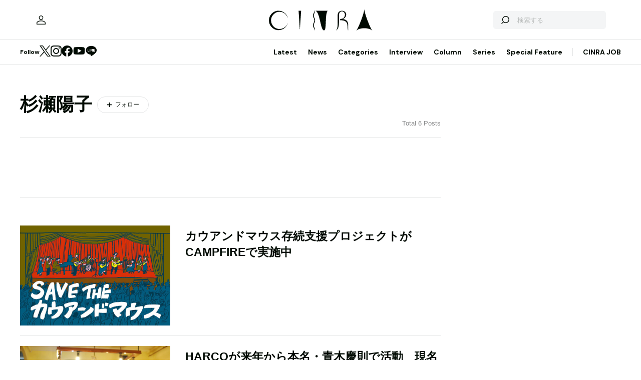

--- FILE ---
content_type: text/html; charset=utf-8
request_url: https://www.google.com/recaptcha/api2/aframe
body_size: 256
content:
<!DOCTYPE HTML><html><head><meta http-equiv="content-type" content="text/html; charset=UTF-8"></head><body><script nonce="iR2ewt7dY2xbT3iGJphQgQ">/** Anti-fraud and anti-abuse applications only. See google.com/recaptcha */ try{var clients={'sodar':'https://pagead2.googlesyndication.com/pagead/sodar?'};window.addEventListener("message",function(a){try{if(a.source===window.parent){var b=JSON.parse(a.data);var c=clients[b['id']];if(c){var d=document.createElement('img');d.src=c+b['params']+'&rc='+(localStorage.getItem("rc::a")?sessionStorage.getItem("rc::b"):"");window.document.body.appendChild(d);sessionStorage.setItem("rc::e",parseInt(sessionStorage.getItem("rc::e")||0)+1);localStorage.setItem("rc::h",'1768951488666');}}}catch(b){}});window.parent.postMessage("_grecaptcha_ready", "*");}catch(b){}</script></body></html>